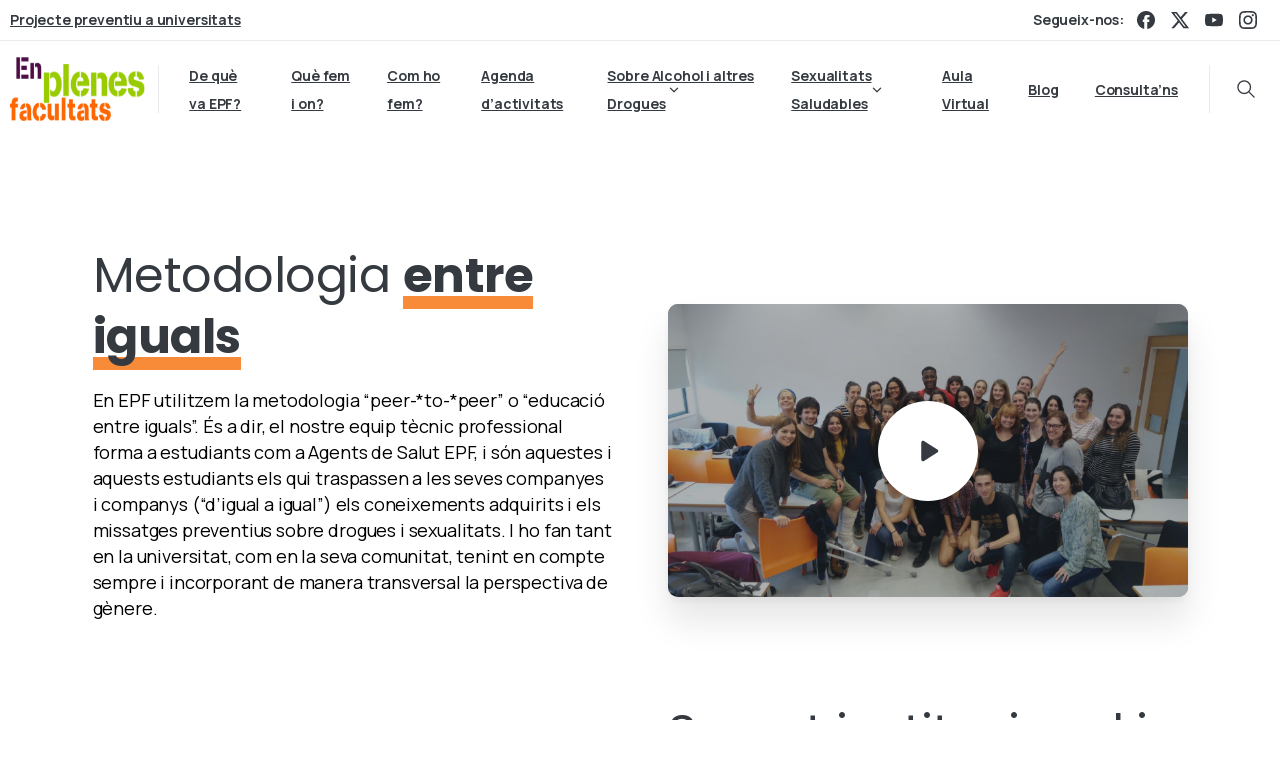

--- FILE ---
content_type: text/css
request_url: https://enplenesfacultats.org/wp-content/plugins/pixfort-core/includes/assets/css/elements/video.min.css?ver=3.2.16
body_size: 213
content:
.pix-video{position:relative;overflow:hidden;display:flex;align-items:center;justify-content:center}.pix-video .video-bg{position:absolute;max-width:100%;object-fit:cover;top:0;left:0;width:100%;height:100%;z-index:1;transition:opacity .4s cubic-bezier(.165, .84, .44, 1)}.pix-video .video-play-btn{position:absolute;z-index:2;margin:0 auto;cursor:pointer;height:100px;border-radius:50%;text-align:center;display:flex;align-items:center;justify-content:center;transition:transform .5s cubic-bezier(.165, .84, .44, 1)}.pix-video .video-play-btn i{line-height:100px;font-size:30px;font-weight:700}.pix-video iframe,.pix-video video{opacity:0}.pix-video.video-active{background:#000}.pix-video.video-active .video-bg{opacity:0;background:#000}.pix-video.video-active .video-play-btn{opacity:0;pointer-events:none}.pix-video.video-active iframe,.pix-video.video-active video{opacity:1}.pix-video.video-start .video-bg,.pix-video.video-start .video-play-btn{display:none}

--- FILE ---
content_type: application/javascript
request_url: https://enplenesfacultats.org/wp-content/plugins/pixfort-core/dist/front/sticky-footer.0e325c4f7299e546a39d.js
body_size: 540
content:
"use strict";(self.webpackChunkpixfort_core=self.webpackChunkpixfort_core||[]).push([[614],{7406:(o,t,i)=>{function e(){$(".pix-sticky-footer").pixfooter()}i.r(t),i.d(t,{default:()=>e}),function(o){o.fn.pixfooter=function(){if(!o("body").hasClass("pix-is-sticky-footer")||o("body").hasClass("pix-sections-stack"))return!1;let t="bg-gradient-primary",i="";o(".pix-sticky-footer").addClass("pix-sticky-footer-style"),0==o(".pix-footer-overlay").length&&(o(".site-footer2:first").data("sticky-bg")&&(t=o(".site-footer2:first").data("sticky-bg"),"custom"==t&&o(".site-footer2:first").data("sticky-color")&&(i='style="background:'+o(".site-footer2:first").data("sticky-color")+';"'),t="bg-"+t),o("#page").append('<div class="pix-footer-overlay '+t+'" '+i+"></div>"));let e=o("#page").outerHeight(),s=o(".pix-sticky-footer").outerHeight();o(".pix-footer-sticky-placeholder").height(s);let r=o("body").css("padding");function c(){e=o("#page").height(),s=o(".pix-sticky-footer").outerHeight(),e-=s,o(".pix-footer-sticky-placeholder").height(s)}r&&""!=r&&"0px"!=r&&o(".pix-sticky-footer, .pix-footer-overlay").css("bottom",r),c(),o(window).on("resize",(function(){c()})),setTimeout((function(){c()}),6e3),setTimeout((function(){c()}),12e3),o(".pix-footer-overlay").css("height",s),o("body").hasClass("pix-sections-stack")&&o(".pix-footer-overlay").css({"z-index":11});let f=o(window).scrollTop();if(f+o(window).height()>=e){let t=1-(f+o(window).height()-e)/s;t<.06&&(t=0),t>1&&(t=1),t*=1.2,o(".pix-footer-overlay").css("opacity",t)}e<o(window).height()&&(o(".pix-footer-overlay").css("opacity",1),o(".pix-sticky-footer.pix-sticky-footer-style").css("opacity",1)),o(window).scroll((function(){let t=o(window).scrollTop();if(t+o(window).height()>=e){o(".pix-sticky-footer").css("opacity",1);let i=1-(t+o(window).height()-e+60)/s;i<0&&(i=0),i*=1.2,i>1&&(i=1),o(".pix-footer-overlay").css("opacity",i)}else o(".pix-footer-overlay, .pix-sticky-footer").css("opacity",0)}))}}(jQuery)}}]);